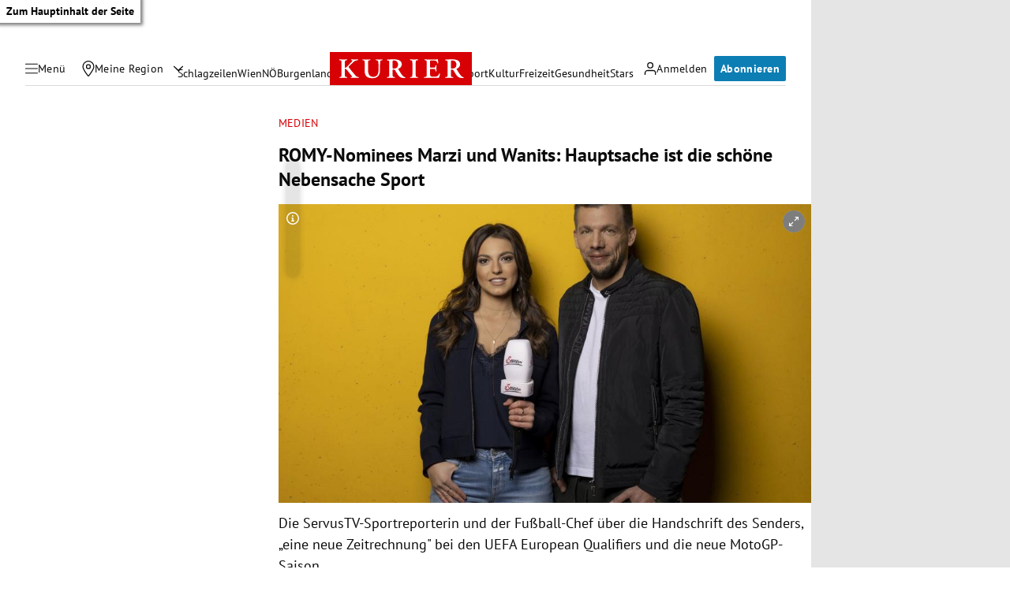

--- FILE ---
content_type: application/javascript; charset=utf-8
request_url: https://fundingchoicesmessages.google.com/f/AGSKWxXvNAxcMpI2soYDOJkAgrWEu8Uh575opuhkc1eVJY3a0AalndFm8AvDGNhisHlNT3S5q9HzAJkIMkR4RgyLc53E3R6ydF69HR7PurUlJeNEKoRo0KdeT0yWqjkqujDQzaw29o6_JU6PZ-0Ois_f45zQNzjVp9hMwzZQbVqFwK1WblQEfDkUqHW7RYQh/__468x60b./sevenl_ad..net/adgallery/ad-choices-image,third-party,xmlhttprequest,domain=rd.com
body_size: -1290
content:
window['e2e2c194-6965-405d-bd86-7f5e8ae7e262'] = true;

--- FILE ---
content_type: application/javascript; charset=utf-8
request_url: https://fundingchoicesmessages.google.com/f/AGSKWxUPzkRjdPe2lWZx0ptw8OAv4AQx3_lofV3mHq73pRuaApFM8wt3NoSgVWhVP5OcWEoRsXqBhBygTs6EjdmUA_k_EChsYsnvWBReZD5Opxs0PDmN3ATbjf-Lt1jToXT5RfnVUdIynQ==?fccs=W251bGwsbnVsbCxudWxsLG51bGwsbnVsbCxudWxsLFsxNzY4OTgyNTQ4LDMwMDAwMDAwXSxudWxsLG51bGwsbnVsbCxbbnVsbCxbNyw2XSxudWxsLG51bGwsbnVsbCxudWxsLG51bGwsbnVsbCxudWxsLG51bGwsbnVsbCwxXSwiaHR0cHM6Ly9rdXJpZXIuYXQva3VsdHVyL21lZGllbi9yb215LW5vbWluZWVzLW1hcnppLXVuZC13YW5pdHMtaGF1cHRzYWNoZS1pc3QtZGllLXNjaG9lbmUtbmViZW5zYWNoZS1zcG9ydC80MDIzMzc3NjciLG51bGwsW1s4LCI5b0VCUi01bXFxbyJdLFs5LCJlbi1VUyJdLFsxNiwiWzEsMSwxXSJdLFsxOSwiMiJdLFsxNywiWzBdIl0sWzI0LCIiXSxbMjksImZhbHNlIl1dXQ
body_size: 113
content:
if (typeof __googlefc.fcKernelManager.run === 'function') {"use strict";this.default_ContributorServingResponseClientJs=this.default_ContributorServingResponseClientJs||{};(function(_){var window=this;
try{
var qp=function(a){this.A=_.t(a)};_.u(qp,_.J);var rp=function(a){this.A=_.t(a)};_.u(rp,_.J);rp.prototype.getWhitelistStatus=function(){return _.F(this,2)};var sp=function(a){this.A=_.t(a)};_.u(sp,_.J);var tp=_.ed(sp),up=function(a,b,c){this.B=a;this.j=_.A(b,qp,1);this.l=_.A(b,_.Pk,3);this.F=_.A(b,rp,4);a=this.B.location.hostname;this.D=_.Fg(this.j,2)&&_.O(this.j,2)!==""?_.O(this.j,2):a;a=new _.Qg(_.Qk(this.l));this.C=new _.dh(_.q.document,this.D,a);this.console=null;this.o=new _.mp(this.B,c,a)};
up.prototype.run=function(){if(_.O(this.j,3)){var a=this.C,b=_.O(this.j,3),c=_.fh(a),d=new _.Wg;b=_.hg(d,1,b);c=_.C(c,1,b);_.jh(a,c)}else _.gh(this.C,"FCNEC");_.op(this.o,_.A(this.l,_.De,1),this.l.getDefaultConsentRevocationText(),this.l.getDefaultConsentRevocationCloseText(),this.l.getDefaultConsentRevocationAttestationText(),this.D);_.pp(this.o,_.F(this.F,1),this.F.getWhitelistStatus());var e;a=(e=this.B.googlefc)==null?void 0:e.__executeManualDeployment;a!==void 0&&typeof a==="function"&&_.To(this.o.G,
"manualDeploymentApi")};var vp=function(){};vp.prototype.run=function(a,b,c){var d;return _.v(function(e){d=tp(b);(new up(a,d,c)).run();return e.return({})})};_.Tk(7,new vp);
}catch(e){_._DumpException(e)}
}).call(this,this.default_ContributorServingResponseClientJs);
// Google Inc.

//# sourceURL=/_/mss/boq-content-ads-contributor/_/js/k=boq-content-ads-contributor.ContributorServingResponseClientJs.en_US.9oEBR-5mqqo.es5.O/d=1/exm=ad_blocking_detection_executable,kernel_loader,loader_js_executable/ed=1/rs=AJlcJMwtVrnwsvCgvFVyuqXAo8GMo9641A/m=cookie_refresh_executable
__googlefc.fcKernelManager.run('\x5b\x5b\x5b7,\x22\x5b\x5bnull,\\\x22kurier.at\\\x22,\\\x22AKsRol8QJCGsJR9nhfrdanh9u60XBPxH6Ogl3ON_CzmdeK-Uxywa7FCxlNCXw6qkAguF6CEP4b3RWRkleTi4JJGv3ItqJqunZyPHCpmxOZGVHlRwMbDmKoLXjrUwaVzifvVbP7ke9GTrZwqNpmJdMVo3Oju2kUYFMg\\\\u003d\\\\u003d\\\x22\x5d,null,\x5b\x5bnull,null,null,\\\x22https:\/\/fundingchoicesmessages.google.com\/f\/AGSKWxU5bTjmokaxHex3eJM5BX8_0QVZzNuVucTeUK_NJi3_9hCDuQxTV56hmn-PwKs_3qiu_eY3pZjrBxeNNnGvu1CFD8cKun_vGXN7pBLy1fpcdqR5VWUvJxLZifCyf-2SaH2vPpJAeg\\\\u003d\\\\u003d\\\x22\x5d,null,null,\x5bnull,null,null,\\\x22https:\/\/fundingchoicesmessages.google.com\/el\/AGSKWxXqtxEoNgPX2NLnm1Ko_M4rJZ4sPqk8Rv1_l8JlA-_XoM-Sax1WoKW4v2A-MM2dzEPvixIwHGb3KbmCtrLoV6B8321Y7WIUbiyrvzU27BAqZDzsUTizDVuQFFT50b5w1KF5IBWzBQ\\\\u003d\\\\u003d\\\x22\x5d,null,\x5bnull,\x5b7,6\x5d,null,null,null,null,null,null,null,null,null,1\x5d\x5d,\x5b3,1\x5d\x5d\x22\x5d\x5d,\x5bnull,null,null,\x22https:\/\/fundingchoicesmessages.google.com\/f\/AGSKWxUP6WXBhES79_EEw1cfgglED0tY2DO-bG1WkHZG2LjlHZdD6GHoR8hc6W1DEtQFjE4C7wSlRzyVSMA3mun_uYraiF9NIQxpPgcV5icg_nZ4h6v_Q3c2Kt2TvcS1Mi0801QbOi9-FQ\\u003d\\u003d\x22\x5d\x5d');}